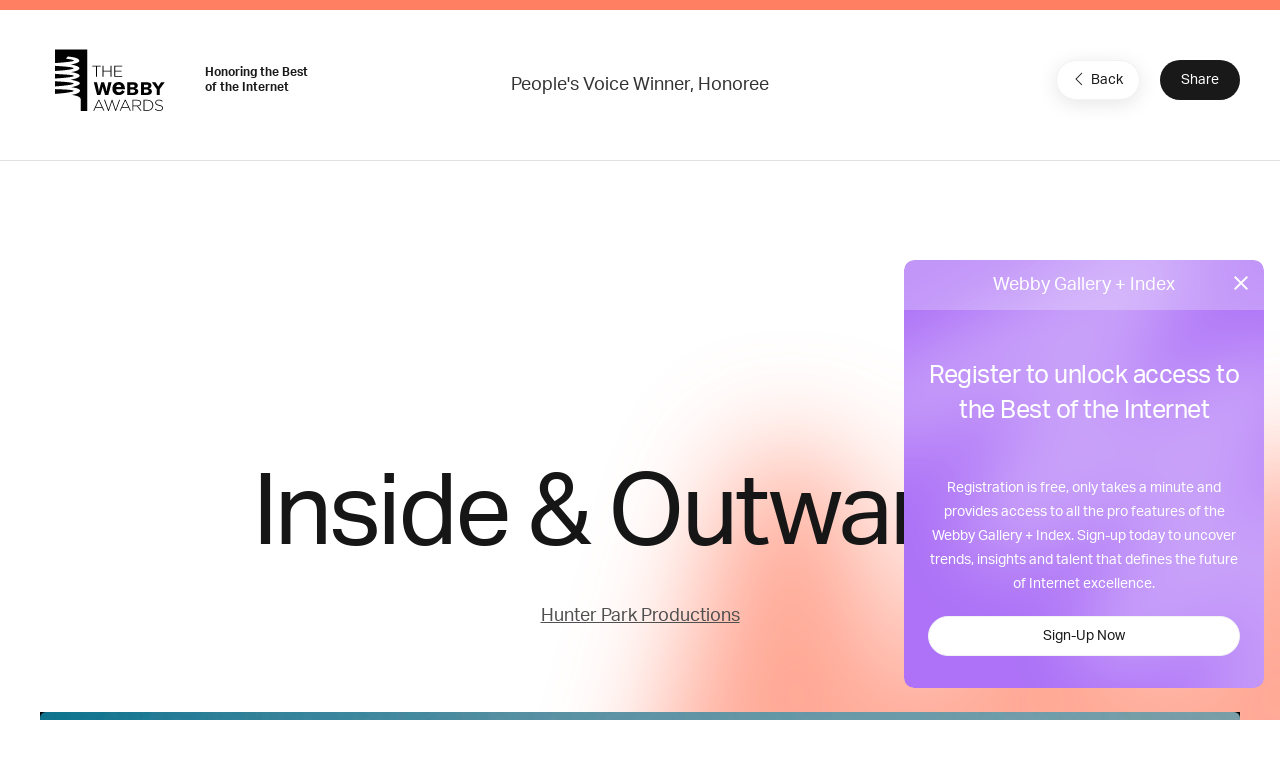

--- FILE ---
content_type: text/html; charset=utf-8
request_url: https://www.google.com/recaptcha/api2/anchor?ar=1&k=6LcC5f8qAAAAAN7E3g2z0N_EoPq3Vri8uXzTmFiO&co=aHR0cHM6Ly93aW5uZXJzLndlYmJ5YXdhcmRzLmNvbTo0NDM.&hl=en&v=N67nZn4AqZkNcbeMu4prBgzg&size=invisible&anchor-ms=20000&execute-ms=30000&cb=jstpppxb5img
body_size: 48827
content:
<!DOCTYPE HTML><html dir="ltr" lang="en"><head><meta http-equiv="Content-Type" content="text/html; charset=UTF-8">
<meta http-equiv="X-UA-Compatible" content="IE=edge">
<title>reCAPTCHA</title>
<style type="text/css">
/* cyrillic-ext */
@font-face {
  font-family: 'Roboto';
  font-style: normal;
  font-weight: 400;
  font-stretch: 100%;
  src: url(//fonts.gstatic.com/s/roboto/v48/KFO7CnqEu92Fr1ME7kSn66aGLdTylUAMa3GUBHMdazTgWw.woff2) format('woff2');
  unicode-range: U+0460-052F, U+1C80-1C8A, U+20B4, U+2DE0-2DFF, U+A640-A69F, U+FE2E-FE2F;
}
/* cyrillic */
@font-face {
  font-family: 'Roboto';
  font-style: normal;
  font-weight: 400;
  font-stretch: 100%;
  src: url(//fonts.gstatic.com/s/roboto/v48/KFO7CnqEu92Fr1ME7kSn66aGLdTylUAMa3iUBHMdazTgWw.woff2) format('woff2');
  unicode-range: U+0301, U+0400-045F, U+0490-0491, U+04B0-04B1, U+2116;
}
/* greek-ext */
@font-face {
  font-family: 'Roboto';
  font-style: normal;
  font-weight: 400;
  font-stretch: 100%;
  src: url(//fonts.gstatic.com/s/roboto/v48/KFO7CnqEu92Fr1ME7kSn66aGLdTylUAMa3CUBHMdazTgWw.woff2) format('woff2');
  unicode-range: U+1F00-1FFF;
}
/* greek */
@font-face {
  font-family: 'Roboto';
  font-style: normal;
  font-weight: 400;
  font-stretch: 100%;
  src: url(//fonts.gstatic.com/s/roboto/v48/KFO7CnqEu92Fr1ME7kSn66aGLdTylUAMa3-UBHMdazTgWw.woff2) format('woff2');
  unicode-range: U+0370-0377, U+037A-037F, U+0384-038A, U+038C, U+038E-03A1, U+03A3-03FF;
}
/* math */
@font-face {
  font-family: 'Roboto';
  font-style: normal;
  font-weight: 400;
  font-stretch: 100%;
  src: url(//fonts.gstatic.com/s/roboto/v48/KFO7CnqEu92Fr1ME7kSn66aGLdTylUAMawCUBHMdazTgWw.woff2) format('woff2');
  unicode-range: U+0302-0303, U+0305, U+0307-0308, U+0310, U+0312, U+0315, U+031A, U+0326-0327, U+032C, U+032F-0330, U+0332-0333, U+0338, U+033A, U+0346, U+034D, U+0391-03A1, U+03A3-03A9, U+03B1-03C9, U+03D1, U+03D5-03D6, U+03F0-03F1, U+03F4-03F5, U+2016-2017, U+2034-2038, U+203C, U+2040, U+2043, U+2047, U+2050, U+2057, U+205F, U+2070-2071, U+2074-208E, U+2090-209C, U+20D0-20DC, U+20E1, U+20E5-20EF, U+2100-2112, U+2114-2115, U+2117-2121, U+2123-214F, U+2190, U+2192, U+2194-21AE, U+21B0-21E5, U+21F1-21F2, U+21F4-2211, U+2213-2214, U+2216-22FF, U+2308-230B, U+2310, U+2319, U+231C-2321, U+2336-237A, U+237C, U+2395, U+239B-23B7, U+23D0, U+23DC-23E1, U+2474-2475, U+25AF, U+25B3, U+25B7, U+25BD, U+25C1, U+25CA, U+25CC, U+25FB, U+266D-266F, U+27C0-27FF, U+2900-2AFF, U+2B0E-2B11, U+2B30-2B4C, U+2BFE, U+3030, U+FF5B, U+FF5D, U+1D400-1D7FF, U+1EE00-1EEFF;
}
/* symbols */
@font-face {
  font-family: 'Roboto';
  font-style: normal;
  font-weight: 400;
  font-stretch: 100%;
  src: url(//fonts.gstatic.com/s/roboto/v48/KFO7CnqEu92Fr1ME7kSn66aGLdTylUAMaxKUBHMdazTgWw.woff2) format('woff2');
  unicode-range: U+0001-000C, U+000E-001F, U+007F-009F, U+20DD-20E0, U+20E2-20E4, U+2150-218F, U+2190, U+2192, U+2194-2199, U+21AF, U+21E6-21F0, U+21F3, U+2218-2219, U+2299, U+22C4-22C6, U+2300-243F, U+2440-244A, U+2460-24FF, U+25A0-27BF, U+2800-28FF, U+2921-2922, U+2981, U+29BF, U+29EB, U+2B00-2BFF, U+4DC0-4DFF, U+FFF9-FFFB, U+10140-1018E, U+10190-1019C, U+101A0, U+101D0-101FD, U+102E0-102FB, U+10E60-10E7E, U+1D2C0-1D2D3, U+1D2E0-1D37F, U+1F000-1F0FF, U+1F100-1F1AD, U+1F1E6-1F1FF, U+1F30D-1F30F, U+1F315, U+1F31C, U+1F31E, U+1F320-1F32C, U+1F336, U+1F378, U+1F37D, U+1F382, U+1F393-1F39F, U+1F3A7-1F3A8, U+1F3AC-1F3AF, U+1F3C2, U+1F3C4-1F3C6, U+1F3CA-1F3CE, U+1F3D4-1F3E0, U+1F3ED, U+1F3F1-1F3F3, U+1F3F5-1F3F7, U+1F408, U+1F415, U+1F41F, U+1F426, U+1F43F, U+1F441-1F442, U+1F444, U+1F446-1F449, U+1F44C-1F44E, U+1F453, U+1F46A, U+1F47D, U+1F4A3, U+1F4B0, U+1F4B3, U+1F4B9, U+1F4BB, U+1F4BF, U+1F4C8-1F4CB, U+1F4D6, U+1F4DA, U+1F4DF, U+1F4E3-1F4E6, U+1F4EA-1F4ED, U+1F4F7, U+1F4F9-1F4FB, U+1F4FD-1F4FE, U+1F503, U+1F507-1F50B, U+1F50D, U+1F512-1F513, U+1F53E-1F54A, U+1F54F-1F5FA, U+1F610, U+1F650-1F67F, U+1F687, U+1F68D, U+1F691, U+1F694, U+1F698, U+1F6AD, U+1F6B2, U+1F6B9-1F6BA, U+1F6BC, U+1F6C6-1F6CF, U+1F6D3-1F6D7, U+1F6E0-1F6EA, U+1F6F0-1F6F3, U+1F6F7-1F6FC, U+1F700-1F7FF, U+1F800-1F80B, U+1F810-1F847, U+1F850-1F859, U+1F860-1F887, U+1F890-1F8AD, U+1F8B0-1F8BB, U+1F8C0-1F8C1, U+1F900-1F90B, U+1F93B, U+1F946, U+1F984, U+1F996, U+1F9E9, U+1FA00-1FA6F, U+1FA70-1FA7C, U+1FA80-1FA89, U+1FA8F-1FAC6, U+1FACE-1FADC, U+1FADF-1FAE9, U+1FAF0-1FAF8, U+1FB00-1FBFF;
}
/* vietnamese */
@font-face {
  font-family: 'Roboto';
  font-style: normal;
  font-weight: 400;
  font-stretch: 100%;
  src: url(//fonts.gstatic.com/s/roboto/v48/KFO7CnqEu92Fr1ME7kSn66aGLdTylUAMa3OUBHMdazTgWw.woff2) format('woff2');
  unicode-range: U+0102-0103, U+0110-0111, U+0128-0129, U+0168-0169, U+01A0-01A1, U+01AF-01B0, U+0300-0301, U+0303-0304, U+0308-0309, U+0323, U+0329, U+1EA0-1EF9, U+20AB;
}
/* latin-ext */
@font-face {
  font-family: 'Roboto';
  font-style: normal;
  font-weight: 400;
  font-stretch: 100%;
  src: url(//fonts.gstatic.com/s/roboto/v48/KFO7CnqEu92Fr1ME7kSn66aGLdTylUAMa3KUBHMdazTgWw.woff2) format('woff2');
  unicode-range: U+0100-02BA, U+02BD-02C5, U+02C7-02CC, U+02CE-02D7, U+02DD-02FF, U+0304, U+0308, U+0329, U+1D00-1DBF, U+1E00-1E9F, U+1EF2-1EFF, U+2020, U+20A0-20AB, U+20AD-20C0, U+2113, U+2C60-2C7F, U+A720-A7FF;
}
/* latin */
@font-face {
  font-family: 'Roboto';
  font-style: normal;
  font-weight: 400;
  font-stretch: 100%;
  src: url(//fonts.gstatic.com/s/roboto/v48/KFO7CnqEu92Fr1ME7kSn66aGLdTylUAMa3yUBHMdazQ.woff2) format('woff2');
  unicode-range: U+0000-00FF, U+0131, U+0152-0153, U+02BB-02BC, U+02C6, U+02DA, U+02DC, U+0304, U+0308, U+0329, U+2000-206F, U+20AC, U+2122, U+2191, U+2193, U+2212, U+2215, U+FEFF, U+FFFD;
}
/* cyrillic-ext */
@font-face {
  font-family: 'Roboto';
  font-style: normal;
  font-weight: 500;
  font-stretch: 100%;
  src: url(//fonts.gstatic.com/s/roboto/v48/KFO7CnqEu92Fr1ME7kSn66aGLdTylUAMa3GUBHMdazTgWw.woff2) format('woff2');
  unicode-range: U+0460-052F, U+1C80-1C8A, U+20B4, U+2DE0-2DFF, U+A640-A69F, U+FE2E-FE2F;
}
/* cyrillic */
@font-face {
  font-family: 'Roboto';
  font-style: normal;
  font-weight: 500;
  font-stretch: 100%;
  src: url(//fonts.gstatic.com/s/roboto/v48/KFO7CnqEu92Fr1ME7kSn66aGLdTylUAMa3iUBHMdazTgWw.woff2) format('woff2');
  unicode-range: U+0301, U+0400-045F, U+0490-0491, U+04B0-04B1, U+2116;
}
/* greek-ext */
@font-face {
  font-family: 'Roboto';
  font-style: normal;
  font-weight: 500;
  font-stretch: 100%;
  src: url(//fonts.gstatic.com/s/roboto/v48/KFO7CnqEu92Fr1ME7kSn66aGLdTylUAMa3CUBHMdazTgWw.woff2) format('woff2');
  unicode-range: U+1F00-1FFF;
}
/* greek */
@font-face {
  font-family: 'Roboto';
  font-style: normal;
  font-weight: 500;
  font-stretch: 100%;
  src: url(//fonts.gstatic.com/s/roboto/v48/KFO7CnqEu92Fr1ME7kSn66aGLdTylUAMa3-UBHMdazTgWw.woff2) format('woff2');
  unicode-range: U+0370-0377, U+037A-037F, U+0384-038A, U+038C, U+038E-03A1, U+03A3-03FF;
}
/* math */
@font-face {
  font-family: 'Roboto';
  font-style: normal;
  font-weight: 500;
  font-stretch: 100%;
  src: url(//fonts.gstatic.com/s/roboto/v48/KFO7CnqEu92Fr1ME7kSn66aGLdTylUAMawCUBHMdazTgWw.woff2) format('woff2');
  unicode-range: U+0302-0303, U+0305, U+0307-0308, U+0310, U+0312, U+0315, U+031A, U+0326-0327, U+032C, U+032F-0330, U+0332-0333, U+0338, U+033A, U+0346, U+034D, U+0391-03A1, U+03A3-03A9, U+03B1-03C9, U+03D1, U+03D5-03D6, U+03F0-03F1, U+03F4-03F5, U+2016-2017, U+2034-2038, U+203C, U+2040, U+2043, U+2047, U+2050, U+2057, U+205F, U+2070-2071, U+2074-208E, U+2090-209C, U+20D0-20DC, U+20E1, U+20E5-20EF, U+2100-2112, U+2114-2115, U+2117-2121, U+2123-214F, U+2190, U+2192, U+2194-21AE, U+21B0-21E5, U+21F1-21F2, U+21F4-2211, U+2213-2214, U+2216-22FF, U+2308-230B, U+2310, U+2319, U+231C-2321, U+2336-237A, U+237C, U+2395, U+239B-23B7, U+23D0, U+23DC-23E1, U+2474-2475, U+25AF, U+25B3, U+25B7, U+25BD, U+25C1, U+25CA, U+25CC, U+25FB, U+266D-266F, U+27C0-27FF, U+2900-2AFF, U+2B0E-2B11, U+2B30-2B4C, U+2BFE, U+3030, U+FF5B, U+FF5D, U+1D400-1D7FF, U+1EE00-1EEFF;
}
/* symbols */
@font-face {
  font-family: 'Roboto';
  font-style: normal;
  font-weight: 500;
  font-stretch: 100%;
  src: url(//fonts.gstatic.com/s/roboto/v48/KFO7CnqEu92Fr1ME7kSn66aGLdTylUAMaxKUBHMdazTgWw.woff2) format('woff2');
  unicode-range: U+0001-000C, U+000E-001F, U+007F-009F, U+20DD-20E0, U+20E2-20E4, U+2150-218F, U+2190, U+2192, U+2194-2199, U+21AF, U+21E6-21F0, U+21F3, U+2218-2219, U+2299, U+22C4-22C6, U+2300-243F, U+2440-244A, U+2460-24FF, U+25A0-27BF, U+2800-28FF, U+2921-2922, U+2981, U+29BF, U+29EB, U+2B00-2BFF, U+4DC0-4DFF, U+FFF9-FFFB, U+10140-1018E, U+10190-1019C, U+101A0, U+101D0-101FD, U+102E0-102FB, U+10E60-10E7E, U+1D2C0-1D2D3, U+1D2E0-1D37F, U+1F000-1F0FF, U+1F100-1F1AD, U+1F1E6-1F1FF, U+1F30D-1F30F, U+1F315, U+1F31C, U+1F31E, U+1F320-1F32C, U+1F336, U+1F378, U+1F37D, U+1F382, U+1F393-1F39F, U+1F3A7-1F3A8, U+1F3AC-1F3AF, U+1F3C2, U+1F3C4-1F3C6, U+1F3CA-1F3CE, U+1F3D4-1F3E0, U+1F3ED, U+1F3F1-1F3F3, U+1F3F5-1F3F7, U+1F408, U+1F415, U+1F41F, U+1F426, U+1F43F, U+1F441-1F442, U+1F444, U+1F446-1F449, U+1F44C-1F44E, U+1F453, U+1F46A, U+1F47D, U+1F4A3, U+1F4B0, U+1F4B3, U+1F4B9, U+1F4BB, U+1F4BF, U+1F4C8-1F4CB, U+1F4D6, U+1F4DA, U+1F4DF, U+1F4E3-1F4E6, U+1F4EA-1F4ED, U+1F4F7, U+1F4F9-1F4FB, U+1F4FD-1F4FE, U+1F503, U+1F507-1F50B, U+1F50D, U+1F512-1F513, U+1F53E-1F54A, U+1F54F-1F5FA, U+1F610, U+1F650-1F67F, U+1F687, U+1F68D, U+1F691, U+1F694, U+1F698, U+1F6AD, U+1F6B2, U+1F6B9-1F6BA, U+1F6BC, U+1F6C6-1F6CF, U+1F6D3-1F6D7, U+1F6E0-1F6EA, U+1F6F0-1F6F3, U+1F6F7-1F6FC, U+1F700-1F7FF, U+1F800-1F80B, U+1F810-1F847, U+1F850-1F859, U+1F860-1F887, U+1F890-1F8AD, U+1F8B0-1F8BB, U+1F8C0-1F8C1, U+1F900-1F90B, U+1F93B, U+1F946, U+1F984, U+1F996, U+1F9E9, U+1FA00-1FA6F, U+1FA70-1FA7C, U+1FA80-1FA89, U+1FA8F-1FAC6, U+1FACE-1FADC, U+1FADF-1FAE9, U+1FAF0-1FAF8, U+1FB00-1FBFF;
}
/* vietnamese */
@font-face {
  font-family: 'Roboto';
  font-style: normal;
  font-weight: 500;
  font-stretch: 100%;
  src: url(//fonts.gstatic.com/s/roboto/v48/KFO7CnqEu92Fr1ME7kSn66aGLdTylUAMa3OUBHMdazTgWw.woff2) format('woff2');
  unicode-range: U+0102-0103, U+0110-0111, U+0128-0129, U+0168-0169, U+01A0-01A1, U+01AF-01B0, U+0300-0301, U+0303-0304, U+0308-0309, U+0323, U+0329, U+1EA0-1EF9, U+20AB;
}
/* latin-ext */
@font-face {
  font-family: 'Roboto';
  font-style: normal;
  font-weight: 500;
  font-stretch: 100%;
  src: url(//fonts.gstatic.com/s/roboto/v48/KFO7CnqEu92Fr1ME7kSn66aGLdTylUAMa3KUBHMdazTgWw.woff2) format('woff2');
  unicode-range: U+0100-02BA, U+02BD-02C5, U+02C7-02CC, U+02CE-02D7, U+02DD-02FF, U+0304, U+0308, U+0329, U+1D00-1DBF, U+1E00-1E9F, U+1EF2-1EFF, U+2020, U+20A0-20AB, U+20AD-20C0, U+2113, U+2C60-2C7F, U+A720-A7FF;
}
/* latin */
@font-face {
  font-family: 'Roboto';
  font-style: normal;
  font-weight: 500;
  font-stretch: 100%;
  src: url(//fonts.gstatic.com/s/roboto/v48/KFO7CnqEu92Fr1ME7kSn66aGLdTylUAMa3yUBHMdazQ.woff2) format('woff2');
  unicode-range: U+0000-00FF, U+0131, U+0152-0153, U+02BB-02BC, U+02C6, U+02DA, U+02DC, U+0304, U+0308, U+0329, U+2000-206F, U+20AC, U+2122, U+2191, U+2193, U+2212, U+2215, U+FEFF, U+FFFD;
}
/* cyrillic-ext */
@font-face {
  font-family: 'Roboto';
  font-style: normal;
  font-weight: 900;
  font-stretch: 100%;
  src: url(//fonts.gstatic.com/s/roboto/v48/KFO7CnqEu92Fr1ME7kSn66aGLdTylUAMa3GUBHMdazTgWw.woff2) format('woff2');
  unicode-range: U+0460-052F, U+1C80-1C8A, U+20B4, U+2DE0-2DFF, U+A640-A69F, U+FE2E-FE2F;
}
/* cyrillic */
@font-face {
  font-family: 'Roboto';
  font-style: normal;
  font-weight: 900;
  font-stretch: 100%;
  src: url(//fonts.gstatic.com/s/roboto/v48/KFO7CnqEu92Fr1ME7kSn66aGLdTylUAMa3iUBHMdazTgWw.woff2) format('woff2');
  unicode-range: U+0301, U+0400-045F, U+0490-0491, U+04B0-04B1, U+2116;
}
/* greek-ext */
@font-face {
  font-family: 'Roboto';
  font-style: normal;
  font-weight: 900;
  font-stretch: 100%;
  src: url(//fonts.gstatic.com/s/roboto/v48/KFO7CnqEu92Fr1ME7kSn66aGLdTylUAMa3CUBHMdazTgWw.woff2) format('woff2');
  unicode-range: U+1F00-1FFF;
}
/* greek */
@font-face {
  font-family: 'Roboto';
  font-style: normal;
  font-weight: 900;
  font-stretch: 100%;
  src: url(//fonts.gstatic.com/s/roboto/v48/KFO7CnqEu92Fr1ME7kSn66aGLdTylUAMa3-UBHMdazTgWw.woff2) format('woff2');
  unicode-range: U+0370-0377, U+037A-037F, U+0384-038A, U+038C, U+038E-03A1, U+03A3-03FF;
}
/* math */
@font-face {
  font-family: 'Roboto';
  font-style: normal;
  font-weight: 900;
  font-stretch: 100%;
  src: url(//fonts.gstatic.com/s/roboto/v48/KFO7CnqEu92Fr1ME7kSn66aGLdTylUAMawCUBHMdazTgWw.woff2) format('woff2');
  unicode-range: U+0302-0303, U+0305, U+0307-0308, U+0310, U+0312, U+0315, U+031A, U+0326-0327, U+032C, U+032F-0330, U+0332-0333, U+0338, U+033A, U+0346, U+034D, U+0391-03A1, U+03A3-03A9, U+03B1-03C9, U+03D1, U+03D5-03D6, U+03F0-03F1, U+03F4-03F5, U+2016-2017, U+2034-2038, U+203C, U+2040, U+2043, U+2047, U+2050, U+2057, U+205F, U+2070-2071, U+2074-208E, U+2090-209C, U+20D0-20DC, U+20E1, U+20E5-20EF, U+2100-2112, U+2114-2115, U+2117-2121, U+2123-214F, U+2190, U+2192, U+2194-21AE, U+21B0-21E5, U+21F1-21F2, U+21F4-2211, U+2213-2214, U+2216-22FF, U+2308-230B, U+2310, U+2319, U+231C-2321, U+2336-237A, U+237C, U+2395, U+239B-23B7, U+23D0, U+23DC-23E1, U+2474-2475, U+25AF, U+25B3, U+25B7, U+25BD, U+25C1, U+25CA, U+25CC, U+25FB, U+266D-266F, U+27C0-27FF, U+2900-2AFF, U+2B0E-2B11, U+2B30-2B4C, U+2BFE, U+3030, U+FF5B, U+FF5D, U+1D400-1D7FF, U+1EE00-1EEFF;
}
/* symbols */
@font-face {
  font-family: 'Roboto';
  font-style: normal;
  font-weight: 900;
  font-stretch: 100%;
  src: url(//fonts.gstatic.com/s/roboto/v48/KFO7CnqEu92Fr1ME7kSn66aGLdTylUAMaxKUBHMdazTgWw.woff2) format('woff2');
  unicode-range: U+0001-000C, U+000E-001F, U+007F-009F, U+20DD-20E0, U+20E2-20E4, U+2150-218F, U+2190, U+2192, U+2194-2199, U+21AF, U+21E6-21F0, U+21F3, U+2218-2219, U+2299, U+22C4-22C6, U+2300-243F, U+2440-244A, U+2460-24FF, U+25A0-27BF, U+2800-28FF, U+2921-2922, U+2981, U+29BF, U+29EB, U+2B00-2BFF, U+4DC0-4DFF, U+FFF9-FFFB, U+10140-1018E, U+10190-1019C, U+101A0, U+101D0-101FD, U+102E0-102FB, U+10E60-10E7E, U+1D2C0-1D2D3, U+1D2E0-1D37F, U+1F000-1F0FF, U+1F100-1F1AD, U+1F1E6-1F1FF, U+1F30D-1F30F, U+1F315, U+1F31C, U+1F31E, U+1F320-1F32C, U+1F336, U+1F378, U+1F37D, U+1F382, U+1F393-1F39F, U+1F3A7-1F3A8, U+1F3AC-1F3AF, U+1F3C2, U+1F3C4-1F3C6, U+1F3CA-1F3CE, U+1F3D4-1F3E0, U+1F3ED, U+1F3F1-1F3F3, U+1F3F5-1F3F7, U+1F408, U+1F415, U+1F41F, U+1F426, U+1F43F, U+1F441-1F442, U+1F444, U+1F446-1F449, U+1F44C-1F44E, U+1F453, U+1F46A, U+1F47D, U+1F4A3, U+1F4B0, U+1F4B3, U+1F4B9, U+1F4BB, U+1F4BF, U+1F4C8-1F4CB, U+1F4D6, U+1F4DA, U+1F4DF, U+1F4E3-1F4E6, U+1F4EA-1F4ED, U+1F4F7, U+1F4F9-1F4FB, U+1F4FD-1F4FE, U+1F503, U+1F507-1F50B, U+1F50D, U+1F512-1F513, U+1F53E-1F54A, U+1F54F-1F5FA, U+1F610, U+1F650-1F67F, U+1F687, U+1F68D, U+1F691, U+1F694, U+1F698, U+1F6AD, U+1F6B2, U+1F6B9-1F6BA, U+1F6BC, U+1F6C6-1F6CF, U+1F6D3-1F6D7, U+1F6E0-1F6EA, U+1F6F0-1F6F3, U+1F6F7-1F6FC, U+1F700-1F7FF, U+1F800-1F80B, U+1F810-1F847, U+1F850-1F859, U+1F860-1F887, U+1F890-1F8AD, U+1F8B0-1F8BB, U+1F8C0-1F8C1, U+1F900-1F90B, U+1F93B, U+1F946, U+1F984, U+1F996, U+1F9E9, U+1FA00-1FA6F, U+1FA70-1FA7C, U+1FA80-1FA89, U+1FA8F-1FAC6, U+1FACE-1FADC, U+1FADF-1FAE9, U+1FAF0-1FAF8, U+1FB00-1FBFF;
}
/* vietnamese */
@font-face {
  font-family: 'Roboto';
  font-style: normal;
  font-weight: 900;
  font-stretch: 100%;
  src: url(//fonts.gstatic.com/s/roboto/v48/KFO7CnqEu92Fr1ME7kSn66aGLdTylUAMa3OUBHMdazTgWw.woff2) format('woff2');
  unicode-range: U+0102-0103, U+0110-0111, U+0128-0129, U+0168-0169, U+01A0-01A1, U+01AF-01B0, U+0300-0301, U+0303-0304, U+0308-0309, U+0323, U+0329, U+1EA0-1EF9, U+20AB;
}
/* latin-ext */
@font-face {
  font-family: 'Roboto';
  font-style: normal;
  font-weight: 900;
  font-stretch: 100%;
  src: url(//fonts.gstatic.com/s/roboto/v48/KFO7CnqEu92Fr1ME7kSn66aGLdTylUAMa3KUBHMdazTgWw.woff2) format('woff2');
  unicode-range: U+0100-02BA, U+02BD-02C5, U+02C7-02CC, U+02CE-02D7, U+02DD-02FF, U+0304, U+0308, U+0329, U+1D00-1DBF, U+1E00-1E9F, U+1EF2-1EFF, U+2020, U+20A0-20AB, U+20AD-20C0, U+2113, U+2C60-2C7F, U+A720-A7FF;
}
/* latin */
@font-face {
  font-family: 'Roboto';
  font-style: normal;
  font-weight: 900;
  font-stretch: 100%;
  src: url(//fonts.gstatic.com/s/roboto/v48/KFO7CnqEu92Fr1ME7kSn66aGLdTylUAMa3yUBHMdazQ.woff2) format('woff2');
  unicode-range: U+0000-00FF, U+0131, U+0152-0153, U+02BB-02BC, U+02C6, U+02DA, U+02DC, U+0304, U+0308, U+0329, U+2000-206F, U+20AC, U+2122, U+2191, U+2193, U+2212, U+2215, U+FEFF, U+FFFD;
}

</style>
<link rel="stylesheet" type="text/css" href="https://www.gstatic.com/recaptcha/releases/N67nZn4AqZkNcbeMu4prBgzg/styles__ltr.css">
<script nonce="N6VazwNUT0QJomFbvMr7dg" type="text/javascript">window['__recaptcha_api'] = 'https://www.google.com/recaptcha/api2/';</script>
<script type="text/javascript" src="https://www.gstatic.com/recaptcha/releases/N67nZn4AqZkNcbeMu4prBgzg/recaptcha__en.js" nonce="N6VazwNUT0QJomFbvMr7dg">
      
    </script></head>
<body><div id="rc-anchor-alert" class="rc-anchor-alert"></div>
<input type="hidden" id="recaptcha-token" value="[base64]">
<script type="text/javascript" nonce="N6VazwNUT0QJomFbvMr7dg">
      recaptcha.anchor.Main.init("[\x22ainput\x22,[\x22bgdata\x22,\x22\x22,\[base64]/[base64]/[base64]/[base64]/[base64]/UltsKytdPUU6KEU8MjA0OD9SW2wrK109RT4+NnwxOTI6KChFJjY0NTEyKT09NTUyOTYmJk0rMTxjLmxlbmd0aCYmKGMuY2hhckNvZGVBdChNKzEpJjY0NTEyKT09NTYzMjA/[base64]/[base64]/[base64]/[base64]/[base64]/[base64]/[base64]\x22,\[base64]\x22,\x22w44tw4/CmcK1wrcew5/DqcOdw4nDllZ8djN3YCxFOwrDh8Odw5LCicOsZBdKEBfCqMKiOmRvw7BJSlNsw6QpajFIIMKPw6HCsgE7dsO2ZsO9fcKmw559w63DvRt2w6/DtsO2bMKyBcK1AcOxwowCYT7Cg2nCp8KDRMObGRXDhUESKj11wq8uw7TDmMKaw49jVcOqwrZjw5PCqjJVwofDsRDDp8OdKjlbwqldH15Hw4/Ct3vDncKkN8KPXBYDZMOfwoLCnRrCjcK3SsKVwqTCtnjDvlgoBsKyLFHCmcKwwokgwrzDvGHDsUFkw7deYDTDhMKnEMOjw5fDiDtKTAhoW8K0XMKeMh/CicOrA8KFw4ZRR8KJwpxResKBwrMlREfDkMOow4vCo8Ocw7o+XQ5KwpnDiFgeSXLCsxk6wpt+wr7DvHpFwpcwESpww6c0wqvDm8Kgw5PDpz52wp4YPcKQw7UoIsKywrDCqMKWecKsw50/SFclw5TDpsOnfjrDn8Kiw7l8w7nDklQswrFFTMKjwrLCtcKUDcKGFArCjxVvbXrCksKrMXTDmUTDscKewr/[base64]/wq/[base64]/CoMKGX2fDvTfDhXnCi3Qdw45vSC/[base64]/[base64]/[base64]/w6DCoSXCtsK+FQrCtl7CqD0FwpLDh3rDlMO2wqvCr2VyDsOgCsO0w71mF8KrwqIFDsKZwo3Dp15mai1gNU/[base64]/CscKzwoTDlsK5aWPCpMKQHgQpwr93wodnwqzDo1LCkgrDo0dmcsKJw7QhXsKjwqYKU3DDu8OgGSxDAMKHw7nDjwXCmQkfJmBdw7LCmsOuZ8O4w4RgwqVIwrguw51aXMKJw4LDkcOPDA/[base64]/DusK/w4PDmExWw5FDcyV4w75Nf2k6MWzDo8OTCVvDqlfCj0HDpsOVJmLCv8KYHB3CtlLDnF12LMOpwq/CnVPDl3sXJGrDmEzDpMKEwpAZCmQZRMO3csKxwrnCpsO5LyTDlDrDssOID8OywrvDvsK5UkbDuX/DmwFcwq/DtMKiR8OpV2Q7IFrClMO9IsOcKsKKFXDCr8KKIMKFRDfDsRjDp8O5FcOkwqt7wovCk8O4w4LDlzg7FFzDtWwXwrPCjcKjb8KZw5DDow/CsMKPwrTDksKCJEfCjsKWA0c8w7cBBn3DoMOWw6LDtsONDl5/w4J/w5bDhQFmw4M3bXLCrDtrw6/[base64]/wqXCs3AQJ1Ylw5zCnhLCnGVww5kENjBowqkdSsO8wrw0wq/DscKcPcKDP1NuXlfCmcO6BAdgdMKkwpA+OcOLw7LDl3UZUsKlJMOxw6vDlhzCvsO0w5R5HMOPw7XDkTdZwrDCm8ODwr9uISZndcOEdTjCk05/wpkfw67DpATDgBjCpsKEwpMBw7fDljXCk8OXw7HCkjjDicK3PMO6woslQnzCicKJEz0iwptRwpLDnsKMw67CpsKrccK4w4JXWh3CmcO2bcKFPsKpKcOqwr/Dhx3Cu8KVw7XCgQh+KGEvw5FleQHCrcKrL30yHWxIw7MEw5HCkcOkCR7CkMOyDkrDpMOCw4HCq2vCqsOyQMKHb8K6woMRwognw7PDviXCsFPCkcKJw4FJdUNcI8KDwq7DpHzDqsOxXzvDmyYVw4fCscKawrsCwqTDtcOowr3Clk/[base64]/CcKhwp0/QcKXw7HCvFZOFBDDlzkJZ2psw6jCj2TCg8Kvw6rCp2xdEcKqTyPDk3bDugrDswfDmFPDp8KMw7HDki5Hwo0ZDsOMwq/ChkDCrcOHaMKZw6fCpCwhWRHDlsObwpDCgFAONw3Dh8KHR8Ojwq4vw5nCucOxUWTDlFDDvhrDuMK6wpLDhAZhX8OKMcOeIMK2wpVYwrbCngjDr8OLw684CcKBZcKHZ8KLQcOkw4Z5w69ywppqUMO6w7/[base64]/CpcOTwqYbwqHCkEsmMsOawoEoDVphSU45cVowccO5w4daVQbDlUHCqVVkGmvDh8Odw4dKemlNwosbZmVnIyVmw6Bywo0Nw5UdwrPCoFjDjF/Ckk7CrjXDjxFpTQgzQVTCgDdHGsOowrHDqzzCqMKjVsObGcOfw4rDgcOeLsKOw4p9woTDvA/ClMKAYRwfECMVwqcpDCFAw4EKwpU4G8KJOcOawqEcPm3Ci1TDnULCvcOJw65wZglnworDrsOLPMOOesKnw5LCpcKzcnluCgfCuULCqMKxHsOBRMOwDWrCqMKpYMOrUcKbK8K0w63CiQfDv0c1RMOpwoXCrh/DjA8RwoHDosOKw7DCmMKWNR7Cv8Kzwrxxw5jCksKMw6rCqV3CjcKfwrbDiTTCk8KZw4HDpWzDvMK/ZDnCicKQw5LDj3/[base64]/Cqnouw6DDtcOhwoMYw5fCuMORR8OeNsKfw4zCvMOHNxZsBmzCu8KNB8O3woZQOMO1IxDDo8OZNsKKFzrDsnPCj8Oaw7zCuG7CqcKgEMKjwqHCoDwPMDHCrwsFwpDDsMKkVMODTsOJFcKxw6TCpELCicOQwqDCnMKNIClOwpTChcOGwqvCnUcMGcK/[base64]/CuzPDvXBEw7XDuzfDusOFwo/CtDrClsKkaiR+wq4sw5AuwpHDiMOXCTRDwr4uwpplScKSRsOETsOoXUtKWMKrFR/CicOMZcKGWTN7wrHDrsOfw4vCoMKiMUMkw6EWKjHDsUTDu8O7FsKzwrLDtS7DnsOxw4dTw5MzwqhkwpRGw7TCjCB1w6EKcDJcwrLDtcOkw5PCq8K8wpDDscKvw7I1RW4BZcKrw7FKTGNOQQpfLgHDjcO3wpZHEcKDw4IzYcKRWE7CthnDksK2w7/Dm0Yew63ClxBcFsK1w6fDkVMNRMOYdlHCpMKRw63DhcKSGcO7fcOJwrXClzrDkng/HDvCt8KOUsKew6rDumbClcKqw7BNw6vCsUTCsWnCvMO/[base64]/w6B7ZMOuRy7DjcO+wohcD8Kyw6TCmcKFaMKow7lQw5Rlw61zwrjDt8Kdw7gKw6LCjmPDvkQ+w6LDik/[base64]/[base64]/DjyvChHTCo8OGwq0Jw6J/[base64]/[base64]/wpTDvhXCnGw2w5kmDMKvwrERwrcVesK4w5PCgC7CrQ46w4PCj8OaAzDDqcOHw4wICsKlFDHDp3TDsMK6w7HDgyrDgMKyZg7DrRbDrD9LdMKsw40Kw4w6w5wTwqtkwrcGSWdzJn5eb8Ogw4jDgcK3R1vCv3nDl8OYw7RawoTCosKgBR7Cj35+W8OpEsOfHA/DtnklBMOMcRLCv2zCpA9cw5w5W1rDjXA7w6ZsbB/DmlLDm8KRSkzDnlHDhW7DhcOgMFIIM1M6wqhvwpE1wql2ZhJDwrnCmsK2w7/DqGAWwr4ewrbDnsOuw5ocw57Dm8OiSXsCwoENZDABwrrCim1/dcOywrLCkGNPahPCsE9uw4bDkkJrwqjChsOyenFpcjjDtxDCkTg8bz94w58gwp05C8OCw4/Ci8KlSVUGw5lRUhLCpMO9wrEzw7xnworCm1DCgcK0BTzCmDdrC8OUYQfDpiYdeMKTw6VBGEVLWsOcw4tKKsKiOsO4H31UF1PCoMObQsOPaRfCj8OZBXLCvSXCpXImw5LDnCMvEsOkwo/DiSACRBlow7nDs8OYTicUB8O4PsKpw6jCoVjDosOHPsOTwo13w7HCrMKQw4XDo0LDo3jDucKfw7TCq0XCk1LChMKSw7Evw6BIwo1CbBArw7zDmcKcw7gPwp3DkMKhd8OtwqxsDsOsw7QWHV/CtWRew7hEw5V8w7U4wpDDuMOSLlrDtjrDjTvCkBbDnMKrwoLCj8OSbsOaVcOweXZBw6Fiw5TCo3/Dg8OvJsORw4t2w4/DqixsGzrDr3HCnANswqLDr2U8DR7CocKEXDhYw4FLZ8KiGjHCkhprbcOjw51NwozDmcKbcjfDscKawpczIsOaUxTDkQ0Gwrh9w6BeB0Vfwq/CjsOfw5ljCjpkTTTDlsKBA8KNbsOFwrd1Oy8swrY/w5PDjXYGwrTCsMKdEMKOHMKQI8KJXwLCmUFEZlnDvMKEwrIzHMOPwqrDisKRan/CtTfDiMKAJcO5wo4XwrHCisOew4XDsMKuZ8Kbw4fDpXQFcsO2wo/CkcO4bVHDjmcMGcOsC0dGw6/DvMOGe0zDhCh6DMO9wqsuUmZAIR3DjMK6w6p+dsOiNF7DrSDDusKxw5xAwoImwonDq0vCr2AHwrnDsMKRwrVOAMKiQ8OoTyzCscOGJmo7w6R7KgpgVBXClsOmwrN8QA9pM8O2w7bChnnDj8Odw4Zzw7obwo/DhsK/KH8ZYcOhHRLDuxHDn8Otw6hCByXCs8Kfal7Dp8Krwrw0w6hzwqUABHLDkMO7NMKUasKBcW98w67DoElcNBTCnHBZJsK4UDl0wojCqsK6HnPDlcK/OcKAwpjCgMOHL8Ofw7EQw5bCqcKfLMKRwonCnsKXH8KmJWjCuAfCtSx6bcKFw7fDhcO6w40Nw4xCccKTw5VhDDrDh1xHNMOUX8KuVh0Jwr5oWsOkasK9wonDjsKuwphocRzCs8O1w7/CuxnDuADDqMOrE8Kawr3DimXDrjnDr3DDhy4+wq0kfMO5w6PDssOFw4c5woXDucOgdVJPw6ZvLcOXfmV5wokNw4/[base64]/Du8KyPTd+w4DDmBZgTwnDvUXDrwstwotEw5XDjsOWGmpZwpY3PcKqGkTCsH5vbsOmwqnDrxHDtMKyw4wUBBDCoHMqOTHDrgE4wp/CnUFMw7jCs8Koe0TCk8OMw5HDlzskECdhwppyD1PDgksowovCisOgw5PCkE3Cs8OYbGjDi2bCmFNmNQcjw7oxT8O5c8Klw4nDmD/CgWzDi3x7dH8Awp4gAsO1wqlCw58caW9oDsOWRnjCvMOuXVsjwpjDn3/CnUbDvjLCkWpmREQlw5FJw6vDqGHCuUXDmMOAwpEzwq/Com4tSw5HwqfCjXYKEBJ2BTXCvMOEw4xBwpRhwpobacKyf8KLwoQDw5csX3XCqMOGwq9mwqPCgxEbw4ATVMOvwp3CgcK1O8OmalPDgcOUw6DDl348D1Iqw40GLcOKQsKcRxrDjsKRw6HDtsKgNsODdwIuA2JVw5PCviMYw4fDkl/[base64]/Dg2LCtMKfHSnCgMK7wo7DqGTDiDUfwpZAw5DDt8OyHXFfLSTClsOmwoLDgMKSTMO6UcOJD8K1fsKOJ8OATzXClQ1ZHcKkwofDmMOUwoHCmGAZAsKSwobDicOHbHkfwqbDi8KXBVjCm1YJQS/CgBcfa8OHdTTDtw8MVXzCm8OHBxjCnn45wrpdIcOlTsK/[base64]/Dgg7CvhFqfmLDgkfCj8Oewr91wqjCmD3DmcOGwo3CicO+fT90wobCqcOaesOvw5vDuz7ChVXCtsKiw5vCtsK9NmrCqk/CqF3DmMKAOMOacGYZekcxwrfCoy9rw7/Dq8KDQcOBwpnDl016wrtnXcKaw7UiLA0TIzzCgyfCnW1gH8OowrNKEMOtwpx1BT/Dl3UAwp/DhsKmfMOZcMKzLsOLwrrClsKtw69swq0Te8O5KhHDjUlcwqDDqDnDilU7w7sGBMORwqBhwobDu8OvwqFCYkEUwq/[base64]/[base64]/bcOnw73CscOfd8Ozwq3DgjrDgT7CkAHCijdgB8KAw4MVwpENwr4qwohAwqvCn3DDjhhTAR9DZm/DgMORZ8OsahnCjcOpw6soDQkjTMObwqsGN1YawpELF8KCwq0YNA3Cl0/CkcK6w4RQZcKHNMOpwrrClMKZwq8XCsKaEcONf8KBw7U4UMOQEQ8iPsKOHirDk8Oew5dVM8OlHCjCgMKEwp7DssOQwohYIhMlNx1aw5zCk3Jiw5Y+Z3/CoCbDisKRF8Ozw5XDtlhaY1rCiETDil/DtMO/FcK/w5nDihXCnxTDlMOHR2U8UsO7KMOnaXgaBB9JwrPCkWhVw5zCjsKZwr0aw5bCp8KKw6o7PHk5FcOgw53DoU5nNcOZbzQkBCwfw49IAMKBwrTDuDxEPFtBJMOMwoYEwqEywozClMOTw5EMZMOAb8OQOSPDqsKOw75He8KZDiN/IMOzEDPCrQYtw7sIE8OpBcOiwrx/SBIddcK6BjLDkD8+ewbCjR/[base64]/GMOVw4MKwrs9FcO/w6JkFhUSNQFYMcK9PmxVBn1Rwq7Dr8O/[base64]/[base64]/[base64]/woZtw75lw79nIg8jwqHCkcOcWALCuBAddsOzG8OxKMKGw4UPEjnDusOIw4zCg8KFw6bCuGTCvTXDnyTDl2HCuwPCscO5wpDCv1rDhHFObMKUwqjCjCnCrkTCp10/w6k2wrDDpsKQwpHDgDkwdMO2w5vDt8KcVMOZwq/Dm8KMw5XCuSJAw45TwrFWw6ZNw7HCqzBvw6FqBVDDkcOXFirDtGXDvcOPPsO9w4pdw6QhOMOow57Dp8OLDEPCjzg2PRPDjxkBw6Q/w4XDr2MvG07ComskDMKNUHhXw7V6PBchwpTDosKiXUtIw7NcwqZsw64kZMK0CMOZw6XDn8KBw7DDv8OVw4dlwrnDvQ1ywq/DnwnCmcKzfw7DkETDtcOHBsO1JCM3w6oTwppZBjDCr0Bgw5sJw6NOLE0kSMK/K8OkQsK6EcOdwrs2w4/DjMO7UE/Ctzgfwo41DsO8w5bDgmE4TW/DvUTDnlo0wqnCjQ4rMsOnKmDDnzLCjCIJUifDhcKWw6lResOoLMO7wrckwrQzw5JjVUt/wrXDlMKGwqnCmzRkwpDDrhE6DRliCcO+wqfCjjTChBs8w6HDqjYFaVwlG8OJFnTChMOFw4bCgMKNI1fDrmJkPcK/wroIR1zCjsKqwrN3J0AxZMOXw4XDnSjDi8KuwrkWWwTCmFxLw75Xwr5lNcOpKxfDm2PDqsOrwpAyw5hvNTnDm8KXV0XDkcOmw7jCksKDIwVSFMKSwojDr3xKWFAiwoM6Wm/CglfCszpBccO3w6Yfw5fCrXbDp3TCiSfDm2jCqDDDpcKfW8KUeQ5Ow4gJNx1jwogBw6ASN8KjGyMXZ3AVBT8Jwp/Cn0zDrBvCg8O2wqY8wqkAw5jDhMKbw6VuUMKKwq/DlsOPJgLCoGbCpcKbwoY8wrAiw7EdMX7CjEBUw4sQXF3CnMOZAMO4elvCqGwcDsOLwr8VbWUOP8Orw5TClwkawqTDqMKYw7LDrMODQAV1RcK8wozCucODfB/CiMKkw4vCvTLCqcOQwr7CtsKjwp5gHAnDpcK/[base64]/Di8KjcEcBVzTCoMO9fMKow5vDp0bDlG/DkMO9wqrCpQN4DMOEwrnCoQPCuHHCv8O3wrrDm8OZK2ctODTDkEUMSBNxAcOFwoDCm1hKY0hSRQ/[base64]/[base64]/CpsKyeiLCtnTCosKFw7XCusORQcObwqI4w7DCrMKtDlAlQR4wEcKVwonDg2vChHDDvj0+wqExwrPClMOEKsKTVinCqAgdR8OCw5fCiQZtGUQJwrTDiEt1w5kTVyfCpEHCiEEGfsKhw4fDgMOqw6xoDQfCo8OfwqPDj8K8KsOKN8O4dcK8wpDDlVrDqmfDtMO/M8OdOhvCuXRbLsKKw6g1MMOBw7ECK8Kxw4RJw4RZCcKswqHDt8KHWxN2w77CjMKDBjPDv33CmcOAAx3DuzMZP0ouw7zCj1LCgyHDry5QBH/[base64]/[base64]/[base64]/Dpl0Ow6HDosKQcFllw7hrAH/CtcOXw4LCoULDrhPDshPCk8K2w71pwrpPw47CqnHDusKudMKQw7coSktIw78lwrZ6UXR1PsKxw4hYw7/DgQk6wo3CrljCsHrCmUVnwqHCpcK8w7jCiAxmwoR4w5dWFMONwpPCrMOdwobCp8KHeE0Kwp/DrMK0VA3DicOww7wsw6PDpMKcw4hGb1DDp8KtPUvChMOTwrZkWz19w590FMOXw57DisOSJH4+wqdSS8O9w60uDwBhwqV/Nm7CscK/eTfChU8mVcKIwpbCoMOywp7DlsOXw4AvwovDrcKPw49uw7/CrsKwwqLCgcOuBR4Xw7nDk8O0wpDCmH8hMgQzw4jDucOiMknDhkfDpsOea3HCgsOdQsKSwrbCpMOOw4/CmsKnwoxzw5R/[base64]/GHXDgsOiNEAuVnE0KMKRwpPDqnvCnsOIw53Cpn7DgsOcZyDDnEpiwrthwqEvwrrDjcOPwoJWMsKzay/Chj/ChB7CtR7Dp3low6TDi8KPZzUcw5daZMOZwoR3ZsOZbk5BYsOIN8OFZsO4wrHCgkLClgsABcO4Zg/CtMKxw4XDuWt4wqU8NcO2IsOaw6DDghBBw77DonZew5LCg8KUwpXDicKnwpnCglTCmwhaw4rCkAzCncKJNltCw67DoMKOJmfCucKawocpCUPDu1vCsMKgwo7Cjh89wqXCrx/CocOPwooLwoM8w67DkQ4ZIcKLw7HDjUx+FcOdScOyOFTDqsKnTT7CrcKSw61xwqkQJhXCiMK8w7B9d8OAw70necO3FsKzNsOLCxBww6kGwoFCw5PDpE/[base64]/[base64]/Co1zDp2LDoGQMTn8pNBrCr8KvNnEuwrXDvcKEw6NXeMOwwpZhEQrCn0Yiw6TCncOPw73DkkgBYCHDkFl+wo8hHsOuwrvCsQ3DvsOTw4sFwpYew4NPw4scwp/DisOmw7fCgsKaNMKsw6d/w5bCnzA9LMO1W8OLw5TDksKPwr/DjcKzVsKRw5XCiwlUw6BnwoUKJQjDmWDChzk5dTsEw7tRP8ODEsKtw6hALcKBK8OlPgQPw7jCjsKrw5/DhFXDh0zDknBpwrNbwr4Qw73CvypZw4DCkzMeWsKDwrl1wr3Ck8Kxw7ojwoJ/K8KMdGrDiDNfe8KhcSYOwo3DvMORZ8O/bF4/w4gFbsKwAsOFw7FVw4HDtcO9eThDw7I8wqXDvwXCicOfZ8OEHTjDhcODwqhow7QCw6nDnk7DgGpUwoUSAj3CjGQCD8KdwpfDtX03w4jCvcO9akMqw5rCk8O/w7TDusObWQ9XwpMqwrfCqzsnaxTDmT3Cm8OKwrDCqRdVOcKgMcOCwpnDlCTCn3TCnMKBAH4Ew7VENWPDlsOBT8OBw4DDrEzCmsKpw6whYQVlw4zCsMOiwpwVw6DDkkfDrSjDgHwXw63DlsKAw5TCl8Kxw6/CoSYpw683OMKlIXPCoxbDrk8Iwr4Xe2JYL8Kiw4tGDklBQH7CqAjCu8KmPMOBNmDCtBwcw7kZw6HCmVAQw69PZAnCnsK9woprw53Cj8K+eEY3w5bDqsKIw5J0L8O0w5pOw53DgMO8wpImw752woXDmcOhKFHClgfCuMOhZV9fwp5UMVPDs8KoJcKRw4l4w51uw6/DjMKFw7Rowq/Cu8Ouw4LCo2liZyXCgsKSwrXDhGxCwohowp/CuWlnwrnCnV7DvMO9w4Atw5HDuMOAwqYNcsOuGMO6woLDhMOrwq5nd3Iyw5h0w47ChADClBQlXiQhFG/CsMKiCMKew7ghVcOqeMKbQwFJesO9DC0Gwp95w4Q5ZMOnf8ODw7vClT/CjlAhQcKnw6rDgjwMY8KuH8O4aCQMw7DDhsOdNUDDusKPw5E7WmjDtMKew6dHfcKodgfDr3B3wqpUwqLDjcKITcOaw7HChsK1wpHDoWt4w5XDjcKTCw3CmsO+w7MmdMKEFm9DAMKSRsKqw4rCrnVyPsKTSMKrw6HCgkTDncOaRsOsAg/Ct8KLOsKXw6IZUmI6NMKFfcO3wqjCucKhwpFxc8OvXcOGw6BGw4bCncOBGAjDrE4Lw5M3VGsuw6DCjSjCqMOOZ1pFwoscSW/Di8Orw7/Cs8O7wrDCgsKCwqLDtmw4w6DCln/[base64]/DuHgTBlsiw7EpwptBwoLCsknCp3YYFT7DjsOGTmfCvSzDrcKQFz7CkMONwrTCgMO+E35wLCBTI8KXw4o6CR7Dl3Rjw6HDvmtuwpIhwrrDpsOQMcOZw6zCuMKyOC/DmcK7IcOOw6ZXwpbDisKiLUvDvTgCw6bDg3ApaMKJR29qw4jCkMOvw53DnMK1J0XCpTMAEsOnDsKWdcOWw5NHHjPDv8Oxw7XDoMO5wpDCjsKOw7EYDcKswpbDvMOCeRfCo8K6fMOQw6powpfCoMKpwrV6NcO5RMKnwqNRw6jCo8K/RHfDvMKgw7DDknYEwrkQQMKrwqNOXWjDpcK5FENhw6DCnlkkwprDqFXCsTXDmRvCiAtfwo3DgsKcwrPCmsOSw7wuacKqQMOuSMOPDUrDs8K/bXQ6w5fDg1JLwpwxGX0MHkQlw6zCqMO7w6XDisK1wqkJw7lKRmI5wqROKCPDkcOnwo/Cn8Kuw5jCr1rDrHp1w6/CrcOwL8OwSzbCpUrDt0fCi8KpZTNSTEnCuAbDqMOwwr82QzpdwqXCnn5GM1LCp0LChiwzSyjDmMO6UsOrTiFswo11O8Kfw5cTAVYeR8OJw5TChcK1KCdUw77DhMO2Zg4EWcO8VsOMcibCs2ovwpzDssKowr8dLSbDncKpdsKGDSfDjR/Dt8OpYE9GRBrCmsKtwp4Swq40Y8KTCcOYwovCpsOWRRhQwpQ7L8KQOsKWwqnClW9IKcKWwqVGMj0sCMOxw4HChFfDrMOJw57Dq8K3w4LCvMKJMMKXZTAFdWnDrsK8w7MtDcOHw4zCqTvCnMOIw6PCpMKUw5TDmsKWw4XCjcKvwqE4w5NdwrXCvcKmYX/CrcKAIwglw6MADmUgw6rDmA/CnGjDmMKhw7kJSyXCgiw0w7/CinDDgsOwQcKzdMKEeR7Cu8ObV3fDmg0XRcKYDsOww7UZwphxFiUkwqJHwqlub8KzMMO/wo9yP8Obw77Ci8K6CAhHwr9Lw6rDrS1lw6TDtsKkFQHDj8Kyw4EiE8O8DcK1wqvDs8OXDMOiFTsTwr4zOMOBUMKrw4nDly47wpx9RTlew7vDosKZNsOJw4IHw4fDi8Ogwo/CmAJqMcK0YMOOIQXCvQHCuMOSw6TDgcK3wqjDmsOIJX4GwppKU25ER8O+XAjCi8O4c8KAZ8KBw5jCiH/[base64]/Dv8OFwqDCvsKOwrbDjsOAwrrClx7CvMOKDgLCjSEzGG1Kw77DlcKHf8KgLcKxNG7Do8KIwpUhfcKgYEdVWcK8C8KcXQjCtm7Dh8OLwr3DgsO3D8OrwoHDvMKsw43DmkIxw6cNw6EyInE2dyVHwqDDkHXCn3vCoTHDozLDqVHDsSjCrcKBw7cpFGXChURiAMOewrkXwp/DucKrw6IJw6sMBcO/P8KMwopxBMKYworCmcKcw4Vaw7Juw5w9wp5MOsOxwr1LDT7CjFk0wpbCsDPChMO9wq0VER/CiCRAwoNKwqEUMsOxcsK/wqQLw5QNw5NMwosXX2nDqzPCtjLDo0RMwp7DnMKfeMO1w4PDsMKQwrrDocK1woLDncK4w6PCr8OFEGoPdkl1woLCsRR6RcOZMMOmcMK8wp4Vwq7DrBx8wokmwoVOwpxMa2wnw7QsUzIbGMKaKcOYPWohw4PDgMO0w5bDhiwJNsOsWDjCiMOwD8KGdn/[base64]/GcK2w7o2YnzDszPCi3fChMKgfz19DRcgw7LCq21PL8KPwrx+wrsVwr/DkE/CqcOcAcKZYcKhIcOBwpcBw5YcfkcnGnxXwqdGw5Yvw7UXUD/DvsO1QsO7w6wBwrvCl8K8wrDCskBSw7/Cm8KTDMO3wpTCncK0UVfDj1/DsMO/wpLDsMKRPcKINA7CjsKOw5vDtgPCncOzExDCm8KVdWIzw641w5nDqGDDrjbDpsKzw5M7WVzDtXHDoMKNZMO4c8OKVsOAOR/[base64]/DnAHCusKZw6Ehw4XCqVtrXlLDksOOUsKiwrZCVkXCj8KmPjsbwo0KPyUiOGwcw7fClMODwqZzw5vCm8OuO8OdJ8O9Lg/DrMOrfsOyE8OlwpRcQTjCtcOJMcO7AsKawolhMw94wpnDrnU+FsKWwoTDiMKCwohfw7XCmihCAj9BDsK6J8OYw44OwolvTsKZQHdewr7CvGjDlH3CiMOvw7nCq8Odwpo5w4E9DMOlw4vDisO4HUvDqC9qwpbCpWFSw4BoVsO2f8KUEy0gwpNmesODwpDCusK+NcO/F8KYwpBHK2XCl8KZZsKrBsKqIFoHwqZmw74KbsO4wozCrMOLwqhRXcKbdxY7w4oZw6XCiGXDrsK3wo00wrHDhMKKNcKgJ8KydEt+w7BTFQTDvsK3IhViw5bCucKnfMOeZjTCjXrChR8XSMOsYMOXSMOsI8OOUsOpHcKtw7TCkj/Dg3LDuMOdTmrCowTCu8KRWcKHwpnDi8OSw41Twq/CuE0FQmnCksOAwoXDrCvDv8OvwpkfBMK9U8OXacObw542w63ClVjDkFjDo0DDnzrDm0rCosO5wrcuw5fCtMOfwpxnwp9Qw7Qpwr1Ww7/DjsK/WizDjAjCnwjCpcOEWsOhY8KVV8OeS8OTXcKmcAEgHgvCg8O+NMKBw7NSOwRwXsOkwoBTfsOJAcOGTcK9wrfDh8KpwpcQX8KXIjTCni/CpVXCh0jCmWN/wqIdQS0gUcKZwqXDtWLDly0IwpXCi0bDvsKyQ8K2wq97wqPCucKcwrg5w73Ci8O4w7BAw49lwozDj8KDw4rCnSDChDbCgcOkLgrDjcK6V8O1wq/CvwvDrcKswpIOacK6wrZKPsObSsO4wpAeFcOTw53Du8OABxPClDXDl2AewpMLfV9oARrDl13DoMKrXnwSw5Q4wpxmwqjDicKRw78/LMK2w5xmwrwnwpfCvizDrm/CvsKQw4HDshXCrsKUwpbCqQPDg8OvDcKWFxjDnxbCtUTCrsOuEV99wrnDnMOYw4pqeyNBwqHDtVTCmsKpcT/CtsO6wrHCoMOewpfCucK6wrk4w73CvknCvhnCombDn8KLGjbDrMKaKsOwfsO+NnFNw7HCkQfDvDQKwobCqsOVwpoVGcOmPQhXJcKuw70aw6XCg8ObOsKwYFBVw73Dqn/Dkno1JhfDj8OcwpxLw4RVwpfCrHTCqMO5TcOnwowEEsOYLMKkw4LDu0d5GMO/UnrCiCTDhxMIY8OCw6jDmmENasK8wqFXDsO6fRfDusKiBMK2QsOGSCDDscKiT8K/ACYzO1nDhMKQe8K4wrJ0CGAyw4oFQ8KGw43DrMOQGsKowoR/WXzDglLCtX5zM8O5BMKOw43DgHnCtcKBK8KEW2HDucOSWkscV2PCgjfCisKzw7PDpSrChGB9w60pXQh+UVhKJsOoworDtj/DkSPCsMOwwrQ+wpBzw40iQ8KBMsOjw4t6XjQTPUPDsUsaesO0wq17wqzDqcONU8KTwqPCv8OlwpfCnsOTGMKBwoxybMOdwqXCisK/wqXDvsOBw6hlAcKudcKXwpfDscKMwopxwrzDvMKoGRABQD1Qw5ksflZJwqs8w68XGFfCssKVwqF3wp8BGSXDg8OyEFPCrUJZwrTClMKfLgrDnQBTworCv8KRwp/DocKAwqlRwrZXKxcUdsOgwqjDhhjDiTBWGTfCucOzYsOPw63DocKuw5HDu8Kew5jChFNBwoVCXMKVUsOWwoTCtUIDw7x/TMKAN8Ocw5bDh8OXwqNgOMKSwockI8KgLzhaw4rDscOswo7DiT0ySls2RsKmwp/DvWJxw6YVdcObwqsqaMOyw7TDs0RVwp8RwoIjwphkwr/Ci0LCqMKYIRrCu23DnsOzNErCm8KeZB/[base64]/Ci8KbQXjDpWDCn8KnXAE6HFrDjMKBAMO3DAsuIBVoEHzDvsOgKX0KKUd4wrrDrnjDhcKXwpBlw5vCumAcwooRw4pYWXXDs8OLDcO2w6XCssKdb8Kkd8OXN1FEYjIhJDFUwpbCljTCihwPHw/[base64]/SATDtUzDuMO+P8OvCg/DgsOFf08TLWh7W8KVJAs1wrl3V8KUwr1Dw5LClCMxwonCjcOTw63DhMK/[base64]/ChMKICsOjw7F5EsO8fcOiw7rCm8K+GMOQb8K2w7PCh2YUDcOwQw3CqgDDm0zDnWQIw4oBR3bCrsKdwpLDjcK/IcKQLMOhZsOPTsK8HGN7w7Iff24WwoXDpMOtBiTDi8KKLsOowq8Kw78tCsOxw67Cv8OlG8KVRRDDsMOKXjxBcRDDvXw3wq4BwqXCs8OBQsOcd8Kmw45Jwr0KDHFOG1fCu8Ojwp/[base64]/wp3CjHBpBXvCmMKIw6IIfsKTc03Cih3DsFxowp97ETFOwrAHZsOIBl7Chg3CkcK5w7Bwwptlw4zCpnfCqMKYwrpiwqMIwq9Mwr4/RD/DgsKXwoEuNsOmasOKwrxzBi5nMhojAcKvw7w4w43DqFQRw6fDh2UYOMKeIsK3NMKnQMKzwqh8CsOmw4g1wp/Du2Bvw7I/NcKcwoo0ZRNcwqw3BHLDlXZ0wrVTDsOWw5nChMKZRGt2w5VzFj3DpDfCoMKNwpwkwoZew5nDiFDCisOCwrnDnsOkYzEDw67CgmrCucOuUwTDk8OWGsKawq7ChBLCvcOwJcOUJVjDtnVQwq3DnsKTa8Oowr7CksOdw57Dux8hw4fCiiM/wqJKwoNXwonCpsOGJ2nDrBJMRzYDXDQSKMO7wpAHPsOAw4x7w4HDmMKJOcO+wpVoTBRDw70cZjFtwptvPcOwWwwKwrvDjsKuw6kaC8OiIcOGwoTCm8K5wqgiwp/DtsKMXMKewqHDjHbCmQsbAMKRakLDoCbCkWt9SFLCq8OMwqA1w6B8bMO2dzLCi8OJw4nDscOYY2PCtMO1w4dHw41CFH4zRcOEeA48wpbCiMOXdR8abm9dMsK1S8OHHw7Cs0Y/QsOiDsOEakcUw5LDvcK1McOZw4IfVUHDvTsjYVzDg8O9w4vDiBjCsCbDlVDCpsOINR1AUMKNaX9hwpUfwr7CvsO9DsOHNcK6BzpRwqnDv20jFcKvw7fCv8KvOcKRwo/DqcOURHICFcO1OcOewqPCvUvCksK2XyvDr8O9WyXDqMOjaGkzwpZnw7ouwoTCuEXDsMKvw7cSJcO5TMOobcKIRsOSH8ORXMKBGMKrwqQfwpAawpkfwpx6bsKUZmTCu8Kcdwg/QB8LI8OMZ8O2HMKMwpBUbEfCllbCqnzDt8Osw5V6agrDkMK5wqLDuMOowobCqMOdw5VUcsK6EzUmwpbCscOsawfCnnlzTcKGN2jCvMK7wpR+HcOhwoM6w63DvMOwSh4Jw6fCl8KfFnxvw7zCmwzDpV7Dj8OiV8OLPS1Ow6zDjx/CsyHCrBc9w48XMcKFw6nDnggdwrJkwol0dsO1wooHJwjDmGfDm8Opwph2BsKzw7cew6A9wpY+w64Lw6Frw5jDjMKGVl/Cu1dqwqspwr/DuQHDolplw7Fmwrlmw68CwqvDjQAtRsKYXcOvw4jCh8Osw6lIw7rDiMKvwrHDm2UPwog0w63DixDCtG3DomvCqXLCp8Kow6vCm8OxfHkWwq0Zwr/DmkvCjcKjw6LDvxpcAVzDosOjQEIDGcKySAQTw5jDnD7CicKcJVTCosOuBcKKw5bCssOHw6jDicKzw67ClFQcwpQgJ8KKw5MbwrdLwrTCvRrCksOVcDjDtMO2dHTCncOZcnoiP8OWTMKOw5XCncOpwqTDh0tPH1zDlMO/wo1ew4zDi2TCvsKzw6PDv8Kpwqw2w77CusKaWwbDiDdcARHDiTRWw5x5ZVXDnzjDvsKVaQzCp8Oawqw4cjtzCsKLLcKtw5XCisKIwo/[base64]/DncOfEnwyw6PDj1/DvDvCvhx9GUwjCx/[base64]/[base64]/[base64]/CnsKywrpRwpzCknVZUl/DuQ3CucOzWyHClsKiB0FiGsOXL8KbA8Ojw5IGw77CuwdtK8OPM8KvGsK8PMK6fhrCkBbCu3HDgcOTO8OYFcOqw6FHRcORKMOdwqh8wok8XwlIJMOdKjvCl8K6w6fDv8OLw63CksOTFcK6M8OCIcOHFcO2wq5jw4HCpDjCkDp/OjHDs8KtZWrCuxwAfz/[base64]/[base64]/CqcO3w6LDi8OuFcK7D8Kqw4bCtg/CjMK7w61eSmRowp7DtsOEbcOMGcKxAcKJwpoUPnk+bi5DR0TDkwPDpA7CpsKZwpPDlHbDusO4XsKRdcOdBisJwp4DHV0nwogJwq/Cr8OJwpZtZXfDlcOewq3Ct2vDtMK2wotve8OkwqozW8O8Q2LClwd/w7BLRE7CpTjDiBfDrcOAG8KUVmvDiMOkw6/Do1RcwpvCi8Ocw5zDpcOKHcKRegp9KsO4w75+XWvCiHXCvQHCrsOnLgRlwoxIfkN4XsKkwq7DqsOydGvCkiwodXw+Jm3DtVgQPh7DnFXDvDJPQRzCk8KAw7/[base64]/DoxHDkcKeTcKcwo8kwo8rwqnCu8O3w6PDnyHClMKzNMKuwpDDh8KPd8KEw6kpw7o2w5VsFcKKw5prwqgjVVbCsEjDisOeVMKMwoLDiFPDuCpCaTDDg8O6w7LDrcO+w4/Cg8KUwqfDjTvDgmkHwpJTw7HDtsOvw6TDncO/w5fDlC/[base64]/CisOmfh7DhcOcU3tuw5IAw4w/[base64]/w67Ctn3CtmJwwo3DlsOdw61jw70aLsKeZcKdw6zCtQDCt13DilfDksK2QcOCUsKCO8O0L8ODw5V3w6bCpMKkw43CmsOUw4DCrcOyTyQyw593asOTEzfDg8KpWl/Dp0QfdsKmUcKyLsK6wodVw50Pw5h4w5ZzBns/fTjClnZNwobDj8K9IXPDuzjCkcOBwoIgw4bDkFvCq8KACsKybEA6LsOrWsKJODzDsjrDo1ZLOsK5w5zDkcOKwrbDgw/DvMK/w7vCuU3CqwMQw5spw55Kwqtmw6rCu8KVwpLDlcONw489QDM1HUfCssOmw7EUCcOWYF9Uw6Mzw5bDrMK1w5Q2w5RGwpnCi8O5wpjCr8Obw41hBknDoW/ClAZrw54nwrw/w47DimNpwrVad8O/SMOGwrnDrAFtf8O5JsOrwqk9w7R3w4NNw4TCvnZdwqZnM2cYMcOrOcO+wofDtSMLZsOiJnJ3JGdxJx8iw5DCmcKxw7N1w5FgYgg8H8KAw7xtw6wiwoLCpgRbw6nDs2AewqjCozYzWBQ4aydNYyBOw4kwV8KRG8KjDlTDjE/CgsKXw6ELESjDmhU4wpPCtMKUw4XDs8KMw5vCqsKOw5Mhwq7CrxzCm8O1TMOrwqpFw65zw51mHsOTQ2XDqzJXwp/Ds8OqTQDClhxFw6M8JsOX\x22],null,[\x22conf\x22,null,\x226LcC5f8qAAAAAN7E3g2z0N_EoPq3Vri8uXzTmFiO\x22,0,null,null,null,1,[21,125,63,73,95,87,41,43,42,83,102,105,109,121],[7059694,848],0,null,null,null,null,0,null,0,null,700,1,null,0,\[base64]/76lBhn6iwkZoQoZnOKMAhnM8xEZ\x22,0,0,null,null,1,null,0,0,null,null,null,0],\x22https://winners.webbyawards.com:443\x22,null,[3,1,1],null,null,null,1,3600,[\x22https://www.google.com/intl/en/policies/privacy/\x22,\x22https://www.google.com/intl/en/policies/terms/\x22],\x22+79TUzsV9hkzFnLrHtIvk9ynK397IQ6S4twumXNhs+A\\u003d\x22,1,0,null,1,1769493984767,0,0,[178,90],null,[98,114],\x22RC-kXo-eJ-lza2-0g\x22,null,null,null,null,null,\x220dAFcWeA5EcRAmaUcBCvkkzpGlwjAWivWhZF6gG-3Nh6mzkoehNi4sMQveucRMpSVh1bfOrGE_x-Vby6OunQt6V5QpmfaTlxrkpg\x22,1769576784806]");
    </script></body></html>